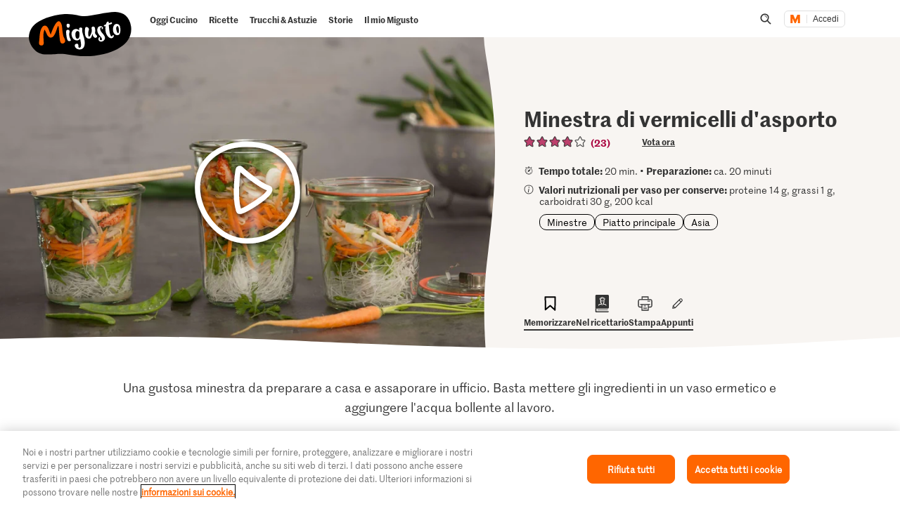

--- FILE ---
content_type: text/html; charset=utf-8
request_url: https://www.google.com/recaptcha/api2/aframe
body_size: 265
content:
<!DOCTYPE HTML><html><head><meta http-equiv="content-type" content="text/html; charset=UTF-8"></head><body><script nonce="bKdeI_YFti9aku9ocx5nyw">/** Anti-fraud and anti-abuse applications only. See google.com/recaptcha */ try{var clients={'sodar':'https://pagead2.googlesyndication.com/pagead/sodar?'};window.addEventListener("message",function(a){try{if(a.source===window.parent){var b=JSON.parse(a.data);var c=clients[b['id']];if(c){var d=document.createElement('img');d.src=c+b['params']+'&rc='+(localStorage.getItem("rc::a")?sessionStorage.getItem("rc::b"):"");window.document.body.appendChild(d);sessionStorage.setItem("rc::e",parseInt(sessionStorage.getItem("rc::e")||0)+1);localStorage.setItem("rc::h",'1768749169030');}}}catch(b){}});window.parent.postMessage("_grecaptcha_ready", "*");}catch(b){}</script></body></html>

--- FILE ---
content_type: text/javascript
request_url: https://cdn.migros.ch/msrc/20251118072623/msrc-login/button.js
body_size: -322
content:
"use strict";(globalThis.webpackChunk_migros_msrc_cdn_build=globalThis.webpackChunk_migros_msrc_cdn_build||[]).push([[8881],{66031:(t,o,i)=>{i.d(o,{LoginButtonWidget:()=>a});var e=i(71403),g=i(14041),n=i(81692),l=i(53578),u=i(47521),s=i(99926);const a=({language:t="de",size:o,loginReturnTo:i,logoutReturnTo:a})=>{(0,g.useEffect)(()=>{(0,e.O)("3.0.7","msrc-login:login-button-widget")},[]);const{authToken:d,loginState:r}=(0,u.v)();return g.createElement(n.t,{content:d?s.P[t].widgets["login-widget"].logout:s.P[t].widgets["login-widget"].login,onClick:(0,l.E)(!!d,{loginReturnTo:i,logoutReturnTo:a}),ariaLabel:d?s.P[t].widgets["login-widget"].logout:s.P[t].widgets["login-widget"].aria_label_login,size:o,loginState:r})}}}]);